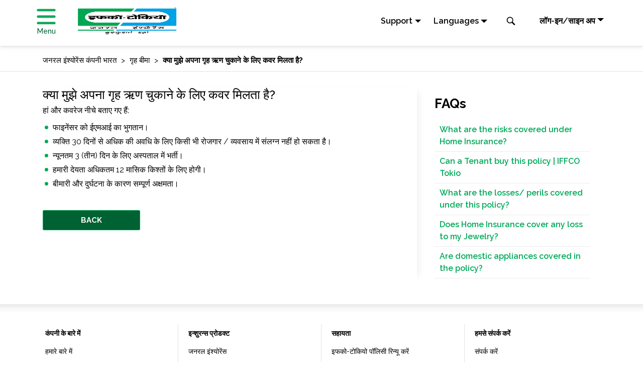

--- FILE ---
content_type: text/html; charset=UTF-8
request_url: https://www.iffcotokio.co.in/hindi/home-insurance/do-i-get-a-cover-to-pay-off-my-home-loan
body_size: 17923
content:
<!doctype html>
<html lang="en-US">
 <head> 
  <meta charset="UTF-8"> 
  <title>क्या मुझे अपना गृह ऋण चुकाने के लिए कवर मिलता है?</title> 
  <meta name="template" content="iffco-faq-template"> 
  <!-- /*
    Copyright 2017 Adobe Systems Incorporated

    Licensed under the Apache License, Version 2.0 (the "License");
    you may not use this file except in compliance with the License.
    You may obtain a copy of the License at

        http://www.apache.org/licenses/LICENSE-2.0
  
    Unless required by applicable law or agreed to in writing, software
    distributed under the License is distributed on an "AS IS" BASIS,
    WITHOUT WARRANTIES OR CONDITIONS OF ANY KIND, either express or implied.
    See the License for the specific language governing permissions and
    limitations under the License.
*/--> 
  <meta http-equiv="X-UA-Compatible" content="IE=edge"> 
  <meta content="width=device-width, initial-scale=1, shrink-to-fit=no" name="viewport"> 
  <!-- /*============Structured Data Markup Start=============*/--> 
  <script type="application/ld+json">
    	{
    "@type": "Organization",
    "url": "https://www.iffcotokio.co.in/",
    "name": "Iffco Tokio",
    "logo": " https://www.iffcotokio.co.in/sites/default/files/Untitled-3_0.png ",
    "sameAs": [
        "",
        "https://www.facebook.com/iffcotokio ",
        "https://www.youtube.com/channel/UCGjMuEXJXMVpSGK-9lWdfCQ?feature=mhee ",
        "https://twitter.com/iffco__tokio ",
        "https://plus.google.com/+IffcotokioCoInsurance ",
        "https://www.linkedin.com/company/iffco--tokio-general-insurance-co--ltd- "
    ],
    "contactPoint": [
        {
            "@type": "ContactPoint",
            "telephone": "+91-1800-103-5499",
            "contactType": "Customer Service",
            "ContactOption": "Customer Service"
        },
        {
            "@type": "ContactPoint",
            "telephone": "+91-124-428-5499",
            "contactType": "Customer Service",
            "ContactOption": "Info Center Number"
        }
    ]
}
    </script> 
  <script type="application/ld+json">
    	[
    {
        "@context": "http://schema.org/",
        "@type": "SiteNavigationElement",
        "name": "Motor Insurance",
        "url": "https://www.iffcotokio.co.in/motor-insurance"
    },
    {
        "@context": "http://schema.org/",
        "@type": "SiteNavigationElement",
        "name": "Health Insurance",
        "url": "https://www.iffcotokio.co.in/health-insurance"
    },
    {
        "@context": "http://schema.org/",
        "@type": "SiteNavigationElement",
        "name": "Travel Insurance",
        "url": "https://www.iffcotokio.co.in/travel-insurance"
    },
    {
        "@context": "http://schema.org/",
        "@type": "SiteNavigationElement",
        "name": "Home Insurance",
        "url": "https://www.iffcotokio.co.in/home-insurance"
    },
    {
        "@context": "http://schema.org/",
        "@type": "SiteNavigationElement",
        "name": "Other Insurance",
        "url": "https://www.iffcotokio.co.in/other-insurance"
    }
]
	</script> 
  <script type="application/ld+json">
    	{
    "@context": "https://schema.org/",
    "@type": "Product",
    "name": "क्या मुझे अपना गृह ऋण चुकाने के लिए कवर मिलता है?",
    "image": "",
    "description": "",
    "brand": "IFFCO Tokio General Insurance",
    "sku": "Two Wheeler Insurance",
    "aggregateRating": {
        "@type": "AggregateRating",
        "ratingValue": "4.9",
        "reviewCount": "9081"
    }
}
    </script> 
  <script type="application/ld+json">
    {
    "@context": "http://schema.org",
    "@type": "FinancialProduct",
    "name": "क्या मुझे अपना गृह ऋण चुकाने के लिए कवर मिलता है?",
    "url": "www.iffcotokio.co.in/hindi/home-insurance/do-i-get-a-cover-to-pay-off-my-home-loan",
    "mainEntityOfPage": {
        "@type": "WebPage",
        "@id": "www.iffcotokio.co.in/hindi/home-insurance"
    },
    "broker": {
        "@type": "Organization",
        "name": "IFFCO-Tokio",
        "url": "www.iffcotokio.co.in",
        "logo": "www.iffcotokio.co.in/content/dam/iffcotokio/iffco-images/iffco-tokio-logo-english.svg"
    },
    "description": "",
    "category": "General Insurance"
    }
    </script> 
  <!-- /*============Structured Data Markup End=============*/--> 
  <!-- /* Canonical Tags START */--> 
  <!-- /*	<link data-sly-test="" rel="canonical"
		href="" />*/--> 
  <!-- /*<sly
  data-sly-test.servername="www.iffcotokio.co.in" /> <sly
  data-sly-test.val="/hindi/home-insurance/do-i-get-a-cover-to-pay-off-my-home-loan" />
<link rel="canonical" href="https://https://www.iffcotokio.co.in/hindi/home-insurance/do-i-get-a-cover-to-pay-off-my-home-loan" />*/--> 
  <link rel="canonical" href="https://www.iffcotokio.co.in/hindi/home-insurance/do-i-get-a-cover-to-pay-off-my-home-loan"> 
  <!-- /* Canonical Tags END */--> 
  <!-- /*============Meta Robot Tags Start=============*/--> 
  <!-- /*============Meta Robot Tags End=============*/--> 
  <!-- /*============OG Tags Start=============*/--> 
  <meta property="og:title" content="क्या मुझे अपना गृह ऋण चुकाने के लिए कवर मिलता है?"> 
  <meta property="og:description"> 
  <meta property="og:url" content="/hindi/home-insurance/do-i-get-a-cover-to-pay-off-my-home-loan"> 
  <meta property="og:image" content="/content/dam/iffcotokio/iffco-images/IFFCO-Tokio%20Logo%20English.svg"> 
  <!-- /*============OG Tags End=============*/--> 
  <!-- /*============Meta Tags Start=============*/--> 
  <!-- /*<meta name="description" content="">*/--> 
  <!-- /*============Meta Tags End=============*/--> 
  <link rel="stylesheet" href="/etc.clientlibs/iffcotokio/clientlibs/clientlib-base.min.css" type="text/css"> 
  <link href="https://fonts.googleapis.com/css?family=Raleway:400,500,600,700|Roboto+Slab&amp;display=swap" rel="stylesheet"> 
  <link rel="shortcut icon" href="/content/dam/iffcotokio/iffco-images/iffco-tokio-logo-english.svg" type="image/vnd.microsoft.icon"> 
  <!-- /* Analytics Script Start*/--> 
  <script src="//assets.adobedtm.com/3bb43dad0ed8/6bb7e0d28bea/launch-a49dc3d74f75.min.js" async></script> 
  <!-- /* Analytics Script End*/--> 
  <!-- /* Google Analytics Script Start*/--> 
  <script>(function(w,d,s,l,i){w[l]=w[l]||[];w[l].push({'gtm.start':
new Date().getTime(),event:'gtm.js'});var f=d.getElementsByTagName(s)[0],
j=d.createElement(s),dl=l!='dataLayer'?'&l='+l:'';j.async=true;j.src=
'https://www.googletagmanager.com/gtm.js?id='+i+dl;f.parentNode.insertBefore(j,f);
})(window,document,'script','dataLayer','GTM-K7D9Q9Q');</script> 
  <!-- /* Google Analytics Script End*/--> 
  <link rel="stylesheet" href="/libs/wcm/foundation/components/page/responsive.min.css" type="text/css"> 
  <link rel="stylesheet" href="/etc.clientlibs/iffcotokio/clientlibs/clientlib-faqpage.min.css" type="text/css"> 
 </head> 
 <body class="faqpage page basicpage"> 
  <noscript>
   <iframe src="https://www.googletagmanager.com/ns?id=GTM-K7D9Q9Q" height="0" width="0" style="display:none;visibility:hidden"></iframe>
  </noscript> 
  <script>
                //var urlMode = "remote";
                //var urlMode = "remote";
                var urlMode = location.href.indexOf("urlmode=remote")>0 ? 'remote' : 'local';
        	</script> 
  <div class="root responsivegrid"> 
   <div class="aem-Grid aem-Grid--12 aem-Grid--default--12 "> 
    <div class="header aem-GridColumn aem-GridColumn--default--12"> 
     <header class="fixed-top page-header" id="header"> 
      <nav class="navbar navbar-expand-md navbar-light bg-lightn top-navbar"> 
       <div class="container-fluid justify-content-around align-items-center pt-3 py-md-0"> <a class="navbar-brand menu_btn mr-5" href="#"> 
         <!--<svg class="icon hamburger">
                <use href="/content/dam/iffcotokio/iffco-images/sprite-sheet.svg#hamburger"></use>
            </svg>--> <img class="lozad hamburger" src="/content/dam/iffcotokio/iffco-images/fluid-loader.svg" data-src="/content/dam/iffcotokio/iffco-images/green-hamburger.svg" alt="navigation"> <p>Menu</p> </a> <a class="logo d-flex align-items-center" href="/hindi"> <img width="118px" height="66px" alt="IFFCO-Tokio General Insurance Logo" class="lozad mt-0" src="/content/dam/iffcotokio/iffco-images/fluid-loader.svg" data-src="/content/dam/iffcotokio/iffco-images/iffco-tokio-logo-hindi-v2.png"></a> <a class="d-block d-md-none" data-toggle="dropdown" href="#" id="mlanguage" aria-label="language" role="button"> 
         <svg class="icon language"> <use xlink:href="/content/dam/iffcotokio/iffco-images/sprite-sheet.svg#language"></use> 
         </svg> 
         <svg class="icon caret-down"> <use xlink:href="/content/dam/iffcotokio/iffco-images/sprite-sheet.svg#caret-down"></use> 
         </svg> </a> 
        <div aria-labelledby="mlanguage" class="dropdown-menu language-list"> <a class="dropdown-item " href="/"> 
          <svg class="icon tick"> <use xlink:href="/content/dam/iffcotokio/iffco-images/sprite-sheet.svg#tick"> 
           </use> 
          </svg> English </a> <a class="dropdown-item " href="/hindi"> 
          <svg class="icon tick"> <use xlink:href="/content/dam/iffcotokio/iffco-images/sprite-sheet.svg#tick"> 
           </use> 
          </svg> Hindi </a> <a class="dropdown-item " href="/marathi"> 
          <svg class="icon tick"> <use xlink:href="/content/dam/iffcotokio/iffco-images/sprite-sheet.svg#tick"> 
           </use> 
          </svg> Marathi </a> <a class="dropdown-item " href="/gujarati"> 
          <svg class="icon tick"> <use xlink:href="/content/dam/iffcotokio/iffco-images/sprite-sheet.svg#tick"> 
           </use> 
          </svg> Gujarati </a> <a class="dropdown-item " href="/punjabi"> 
          <svg class="icon tick"> <use xlink:href="/content/dam/iffcotokio/iffco-images/sprite-sheet.svg#tick"> 
           </use> 
          </svg> Punjabi </a> <a class="dropdown-item " href="/malayalam"> 
          <svg class="icon tick"> <use xlink:href="/content/dam/iffcotokio/iffco-images/sprite-sheet.svg#tick"> 
           </use> 
          </svg> Malayalam </a> <a class="dropdown-item " href="/tamil"> 
          <svg class="icon tick"> <use xlink:href="/content/dam/iffcotokio/iffco-images/sprite-sheet.svg#tick"> 
           </use> 
          </svg> Tamil </a> <a class="dropdown-item " href="/bengali"> 
          <svg class="icon tick"> <use xlink:href="/content/dam/iffcotokio/iffco-images/sprite-sheet.svg#tick"> 
           </use> 
          </svg> Bengali </a> <a class="dropdown-item " href="/kannada"> 
          <svg class="icon tick"> <use xlink:href="/content/dam/iffcotokio/iffco-images/sprite-sheet.svg#tick"> 
           </use> 
          </svg> Kannada </a> <a class="dropdown-item " href="/assamese"> 
          <svg class="icon tick"> <use xlink:href="/content/dam/iffcotokio/iffco-images/sprite-sheet.svg#tick"> 
           </use> 
          </svg> Assamese </a> <a class="dropdown-item " href="/telugu"> 
          <svg class="icon tick"> <use xlink:href="/content/dam/iffcotokio/iffco-images/sprite-sheet.svg#tick"> 
           </use> 
          </svg> Telugu </a> <a class="dropdown-item " href="/oriya"> 
          <svg class="icon tick"> <use xlink:href="/content/dam/iffcotokio/iffco-images/sprite-sheet.svg#tick"> 
           </use> 
          </svg> Oriya </a> 
        </div> 
        <div class="navbar-collapse position-relative mt-3 mt-md-0 mr-0 mr-md-5" id="navbarCollapse"> 
         <ul class="navbar-nav"> 
          <!-- <li class="nav-item phone">
                        <a class="nav-link" href="#"><svg class="icon call">
                                <use xlink:href="/content/dam/iffcotokio/iffco-images/sprite-sheet.svg#call"></use>
                            </svg> १८००-१०३-५४९९<span class="time"> (8.00 AM to 10.00 PM)</span></a>
                    </li> --> 
          <!-- suppoert --> 
          <li class=" support nav-item pr-4"> <a class="nav-link dropdown-toggle" data-toggle="dropdown" href="#" id="support" role="button">Support</a> 
           <div aria-labelledby="support" class="support-dropdown-menu dropdown-menu support-item-list"> <a class="nav-link" href="/contact-us/customer-services/service-page/service-requests"> 
             <svg class="icon call"> <use xlink:href="/content/dam/iffcotokio/iffco-images/sprite-sheet.svg#policy-copy"> 
              </use> 
             </svg>पॉलिसी कॉपी</a> <a class="nav-link" href="/contact-us/customer-services/service-page/service-requests"> 
             <svg class="icon call"> <use xlink:href="/content/dam/iffcotokio/iffco-images/sprite-sheet.svg#service-req"> 
              </use> 
             </svg>सेवा अनुरोध</a> <a class="nav-link" href="/contact-us"> 
             <svg class="icon call"> <use xlink:href="/content/dam/iffcotokio/iffco-images/sprite-sheet.svg#locators"> 
              </use> 
             </svg>लोकेटर</a> <a class="nav-link" href="/claims"> 
             <svg class="icon call"> <use xlink:href="/content/dam/iffcotokio/iffco-images/sprite-sheet.svg#pdf"> 
              </use> 
             </svg>दावा</a> <a class="nav-link" href="/claims/register-a-claim"> 
             <svg class="icon call"> <use xlink:href="/content/dam/iffcotokio/iffco-images/sprite-sheet.svg#pdf"> 
              </use> 
             </svg>दावा पंजीकरण करें</a> <a class="nav-link" href="/claims/claim-status"> 
             <svg class="icon call"> <use xlink:href="/content/dam/iffcotokio/iffco-images/sprite-sheet.svg#pdf"> 
              </use> 
             </svg>दावा स्थिति</a> <a class="nav-link" href="tel:1800-103-5499"> 
             <svg class="icon call"> <use xlink:href="/content/dam/iffcotokio/iffco-images/sprite-sheet.svg#call"> 
              </use> 
             </svg> Toll free: १८००-१०३-५४९९</a> <a class="nav-link" href="mailto:support@iffcotokio.co.in"> 
             <svg class="icon call"> <use xlink:href="/content/dam/iffcotokio/iffco-images/sprite-sheet.svg#mail"> 
              </use> 
             </svg>Email: support@iffcotokio.co.in</a> <a class="nav-link" href="https://api.whatsapp.com/send?l=en&amp;text=Hi&amp;phone=917993407777"> <img style="width:19px;" class="lozad" src="/content/dam/iffcotokio/iffco-images/whatsapp.svg" data-src="/content/dam/iffcotokio/iffco-images/whatsapp.svg" alt="whatsapp" data-loaded="true"> Say Hi to IRA: 7993407777</a> 
            <!-- /* <a class="nav-link" href="#"><svg class="icon call">
                                    <use xlink:href="/content/dam/iffcotokio/iffco-images/sprite-sheet.svg#call"></use>
                                </svg>Toll free: १८००-१०३-५४९९<span class="time"> (8.00 AM to 10.00 PM)</span></a>

                            <a class="nav-link" href="tel:7993407777">
                                <img style="width:19px;" class="lozad"
                                    src="/content/dam/iffcotokio/iffco-images/whatsapp.svg"
                                    data-src="/content/dam/iffcotokio/iffco-images/whatsapp.svg" alt="whatsapp icon"
                                    data-loaded="true">
                                <span>Say Hi to IRA: 7993407777</a> */--> 
           </div> </li> 
          <!-- end support --> 
          <li class="nav-item dropdown pr-5 mr-5"> <a class="nav-link dropdown-toggle" data-toggle="dropdown" href="#" id="language" role="button">Languages</a> 
           <div aria-labelledby="language" class="dropdown-menu language-list"> <a class="dropdown-item page-language" href="/"> 
             <svg class="icon tick"> <use xlink:href="/content/dam/iffcotokio/iffco-images/sprite-sheet.svg#tick"> 
              </use> 
             </svg> English </a> <a class="dropdown-item page-language" href="/hindi"> 
             <svg class="icon tick"> <use xlink:href="/content/dam/iffcotokio/iffco-images/sprite-sheet.svg#tick"> 
              </use> 
             </svg> Hindi </a> <a class="dropdown-item page-language" href="/marathi"> 
             <svg class="icon tick"> <use xlink:href="/content/dam/iffcotokio/iffco-images/sprite-sheet.svg#tick"> 
              </use> 
             </svg> Marathi </a> <a class="dropdown-item page-language" href="/gujarati"> 
             <svg class="icon tick"> <use xlink:href="/content/dam/iffcotokio/iffco-images/sprite-sheet.svg#tick"> 
              </use> 
             </svg> Gujarati </a> <a class="dropdown-item page-language" href="/punjabi"> 
             <svg class="icon tick"> <use xlink:href="/content/dam/iffcotokio/iffco-images/sprite-sheet.svg#tick"> 
              </use> 
             </svg> Punjabi </a> <a class="dropdown-item page-language" href="/malayalam"> 
             <svg class="icon tick"> <use xlink:href="/content/dam/iffcotokio/iffco-images/sprite-sheet.svg#tick"> 
              </use> 
             </svg> Malayalam </a> <a class="dropdown-item page-language" href="/tamil"> 
             <svg class="icon tick"> <use xlink:href="/content/dam/iffcotokio/iffco-images/sprite-sheet.svg#tick"> 
              </use> 
             </svg> Tamil </a> <a class="dropdown-item page-language" href="/bengali"> 
             <svg class="icon tick"> <use xlink:href="/content/dam/iffcotokio/iffco-images/sprite-sheet.svg#tick"> 
              </use> 
             </svg> Bengali </a> <a class="dropdown-item page-language" href="/kannada"> 
             <svg class="icon tick"> <use xlink:href="/content/dam/iffcotokio/iffco-images/sprite-sheet.svg#tick"> 
              </use> 
             </svg> Kannada </a> <a class="dropdown-item page-language" href="/assamese"> 
             <svg class="icon tick"> <use xlink:href="/content/dam/iffcotokio/iffco-images/sprite-sheet.svg#tick"> 
              </use> 
             </svg> Assamese </a> <a class="dropdown-item page-language" href="/telugu"> 
             <svg class="icon tick"> <use xlink:href="/content/dam/iffcotokio/iffco-images/sprite-sheet.svg#tick"> 
              </use> 
             </svg> Telugu </a> <a class="dropdown-item page-language" href="/oriya"> 
             <svg class="icon tick"> <use xlink:href="/content/dam/iffcotokio/iffco-images/sprite-sheet.svg#tick"> 
              </use> 
             </svg> Oriya </a> 
           </div> </li> 
          <li class="nav-item position-relative"> 
           <div class="dropdown mlogin"> <a class="d-block d-md-none " aria-label="logindropdown" role="button" id="logindropdown" aria-haspopup="true" aria-expanded="false" data-toggle="dropdown">
             <svg class="icon profile"> <use xlink:href="/content/dam/iffcotokio/iffco-images/sprite-sheet.svg#profile"> 
              </use> 
             </svg></a> 
            <div class="dropdown-menu mlogin-dropdown" aria-labelledby="mlogindropdown"> <a class="dropdown-item login-option" href="/portal/login?zQ=ZFhObGNsUjVjR1U5VlZORlVnPT0=">Customer Login</a> <a class="dropdown-item login-option" href="/portal/login?zQ=ZFhObGNsUjVjR1U5UVVkRlRsUT0=">Agent Login</a> <a class="dropdown-item login-option" href="/portal/login?zQ=ZFhObGNsUjVjR1U5UTA5U1VFOVNRVlJG">Corporate Login</a> <a class="dropdown-item login-option" href="/portal/login?zQ=ZFhObGNsUjVjR1U5UkVWQlRFVlM=">Dealer Login</a> <a class="dropdown-item login-option" href="/portal/login?zQ=ZFhObGNsUjVjR1U5UmtGRFNVeEpWRms9">Facility/Workshop Login</a> <a class="dropdown-item login-option" href="/portal/login?zQ=ZFhObGNsUjVjR1U5VTBGTlUxVk9Sdz09">Samsung Login</a> 
            </div> 
           </div> </li> 
         </ul> 
         <form autocomplete="off" class="searchbar" method="post" action="/content/iffcotokio/search.json"> 
          <input type="hidden" name="resultsOffset" value="0"> 
          <input aria-label="Search" name="searchTerm" class="search_input" placeholder="Enter your Keyword for Search" type="search"> 
          <ul class="dropdown-page-links"> 
          </ul> <button type="button"> 
           <!--<svg class="icon search_icon">
            <use xlink:href="/content/dam/iffcotokio/iffco-images/sprite-sheet.svg#search"></use>
        </svg>--> <img class="lozad icon search_icon" src="/content/dam/iffcotokio/iffco-images/fluid-loader.svg" data-src="/content/dam/iffcotokio/iffco-images/search.svg" alt="search"> </button> 
         </form> 
        </div> 
        <!-- /* login dropdown  */--> 
        <div class="btn dropdown login"> <a href="#" class=" dropdown-toggle" aria-label="logindropdown" role="button" id="logindropdown" aria-haspopup="true" aria-expanded="false" data-toggle="dropdown"> लॉग-इन/साइन अप</a> 
         <div class="dropdown-menu login-dropdown" aria-labelledby="logindropdown"> <a class="dropdown-item login-option" href="/portal/login?zQ=ZFhObGNsUjVjR1U5VlZORlVnPT0=">Customer Login</a> <a class="dropdown-item login-option" href="/portal/login?zQ=ZFhObGNsUjVjR1U5UVVkRlRsUT0=">Agent Login</a> <a class="dropdown-item login-option" href="/portal/login?zQ=ZFhObGNsUjVjR1U5UTA5U1VFOVNRVlJG">Corporate Login</a> <a class="dropdown-item login-option" href="/portal/login?zQ=ZFhObGNsUjVjR1U5UkVWQlRFVlM=">Dealer Login</a> <a class="dropdown-item login-option" href="/portal/login?zQ=ZFhObGNsUjVjR1U5UmtGRFNVeEpWRms9">Facility/Workshop Login</a> <a class="dropdown-item login-option" href="/portal/login?zQ=ZFhObGNsUjVjR1U5VTBGTlUxVk9Sdz09">Samsung Login</a> 
         </div> 
        </div> <a href="#" id="get_quote" class="btn btn-primary d-none ml-3"> </a> 
       </div> 
      </nav> 
     </header> 
     <div class="left-navigation"> 
      <div class="navbar"> <span class="navbar-brand logo"> <a href="/hindi"> <img alt="Iffco Tokio Logo English" width="118px" height="66px" class="lozad" src="/content/dam/iffcotokio/iffco-images/fluid-loader.svg" data-src="/content/dam/iffcotokio/iffco-images/iffco-tokio-logo-hindi-v2.png"> </a> <span class="close_btn">
         <svg class="icon"> <use xlink:href="/content/dam/iffcotokio/iffco-images/sprite-sheet.svg#close"></use> 
         </svg></span> </span> 
       <div class="clearfix"></div> 
       <ul class="nav navbar-nav"> 
        <li class="nav-item dropdown"> <a class="nav-link dropdown-toggle wrap color-highlit" href="/hindi/motor-insurance" role="button" aria-haspopup="true" aria-expanded="true"> 
          <svg class="icon car"> <use xlink:href="/content/dam/iffcotokio/iffco-images/sprite-sheet.svg#car"> 
           </use> 
          </svg> मोटर इंश्योरेंस 
          <!-- मोटर बीमा--> </a> 
         <div class="down-arrow"> 
          <!-- <img class="drop-down-img"
                                            src="/content/dam/iffcotokio/iffco-images/down-arrow.svg"
                                            alt="drop-down-arrow" /> --> 
         </div> 
         <div class="dropdown-menu"> 
          <!-- data-sly-test.abc="कार बीमा" --> <a class="dropdown-item wrap" href="/hindi/motor-insurance/car-insurance"> 
           <!-- कार बीमा --> कार इंश्योरेंस </a> 
          <!-- data-sly-test.abc="दोपहिया बीमा" --> <a class="dropdown-item wrap" href="/hindi/motor-insurance/two-wheeler-insurance"> 
           <!-- दोपहिया बीमा --> बाइक इंश्योरेंस </a> 
          <!-- data-sly-test.abc="वाणिज्यिक वाहन बीमा" --> <a class="dropdown-item wrap" href="/hindi/motor-insurance/commercial-vehicle-insurance"> 
           <!-- वाणिज्यिक वाहन बीमा --> कमर्शियल व्हीकल इंश्योरेंस </a> 
          <!-- data-sly-test.abc="Taxi/Cab Insurance" --> 
          <!-- data-sly-test.abc="Third Party Insurance" --> <a class="dropdown-item wrap" href="/hindi/motor-insurance/third-party-insurance"> 
           <!-- Third Party Insurance --> थर्ड-पार्टी इंश्योरेंस </a> 
          <!-- data-sly-test.abc="Tractor Insurance" --> <a class="dropdown-item wrap" href="/hindi/micro-rural-insurance/tractor-insurance"> 
           <!-- Tractor Insurance --> ट्रैक्टर इंश्योरेंस </a> 
         </div> </li> 
        <li class="nav-item dropdown"> <a class="nav-link dropdown-toggle wrap color-highlit" href="/hindi/health-insurance" role="button" aria-haspopup="true" aria-expanded="true"> 
          <svg class="icon health"> <use xlink:href="/content/dam/iffcotokio/iffco-images/sprite-sheet.svg#health"> 
           </use> 
          </svg> हेल्थ इंश्योरेंस 
          <!-- स्वास्थ्य बीमा--> </a> 
         <div class="down-arrow"> 
          <!-- <img class="drop-down-img"
                                            src="/content/dam/iffcotokio/iffco-images/down-arrow.svg"
                                            alt="drop-down-arrow" /> --> 
         </div> 
         <div class="dropdown-menu"> 
          <!-- data-sly-test.abc="Family Health Insurance" --> <a class="dropdown-item wrap" href="/hindi/health-insurance/family-health-insurance"> 
           <!-- Family Health Insurance --> फैमिली हेल्थ इंश्योरेंस </a> 
          <!-- data-sly-test.abc="Individual Health Insurance" --> <a class="dropdown-item wrap" href="/hindi/health-insurance/individual-health-insurance"> 
           <!-- Individual Health Insurance --> इंडिविजुअल हेल्थ इंश्योरेंस </a> 
          <!-- data-sly-test.abc="Essential Health Protector" --> <a class="dropdown-item wrap" href="/hindi/health-insurance/essential-health-insurance"> 
           <!-- Essential Health Protector --> एसेंशियल हेल्थ इंश्योरेंस </a> 
          <!-- data-sly-test.abc="1 Crore Health insurance" --> 
          <!-- data-sly-test.abc="Top-Up Policy" --> 
          <!-- data-sly-test.abc="Personal Accident (PA)" --> <a class="dropdown-item wrap" href="/hindi/health-insurance/individual-personal-accident-policy"> 
           <!-- Personal Accident (PA) --> पर्सनल एक्सीडेंट(PA) </a> 
          <!-- data-sly-test.abc="Personal Accident Grand" --> <a class="dropdown-item wrap" href="/hindi/health-insurance/individual-personal-accident-grand"> 
           <!-- Personal Accident Grand --> पर्सनल एक्सीडेंट ग्रैंड </a> 
          <!-- data-sly-test.abc="Accidental Hospitalization" --> <a class="dropdown-item wrap" href="/hindi/health-insurance/accidental-hospitalization"> 
           <!-- Accidental Hospitalization --> एक्सीडेंटल हॉस्पिटलाइज़ेशन </a> 
          <!-- data-sly-test.abc="Critical Illness Policy" --> 
         </div> </li> 
        <li class="nav-item dropdown"> <a class="nav-link dropdown-toggle wrap color-highlit" href="/hindi/business-products" role="button" aria-haspopup="true" aria-expanded="true"> 
          <svg class="icon personal-ins"> <use xlink:href="/content/dam/iffcotokio/iffco-images/sprite-sheet.svg#personal-ins"> 
           </use> 
          </svg> बिज़नेस इंश्योरेंस 
          <!-- व्यवसाय बीमा--> </a> 
         <div class="down-arrow"> 
          <!-- <img class="drop-down-img"
                                            src="/content/dam/iffcotokio/iffco-images/down-arrow.svg"
                                            alt="drop-down-arrow" /> --> 
         </div> 
         <div class="dropdown-menu"> 
          <!-- data-sly-test.abc="कामगार की क्षतिपूर्ति" --> <a class="dropdown-item wrap" href="/hindi/business-products/workmens-compensation"> 
           <!-- कामगार की क्षतिपूर्ति --> वर्कमेन कंपनसेशन </a> 
          <!-- data-sly-test.abc="Marine Cargo insurance" --> <a class="dropdown-item wrap" href="/hindi/business-products/marine-insurance/marine-cargo-insurance"> 
           <!-- Marine Cargo insurance --> मरीन इंश्योरेंस </a> 
          <!-- data-sly-test.abc=" Individual D &amp; O Insurance" --> <a class="dropdown-item wrap" href="/hindi/business-products/liability-insurance/directors-officers-liability-insurance"> 
           <!--  Individual D &amp; O Insurance --> इंडिविजुअल डी एंड ओ इंश्योरेंस </a> 
          <!-- data-sly-test.abc="Shop &amp; Trade Insurance" --> <a class="dropdown-item wrap" href="/hindi/trade-insurance"> 
           <!-- Shop &amp; Trade Insurance --> ट्रेड इंश्योरेंस </a> 
         </div> </li> 
        <li class="nav-item dropdown"> <a class="nav-link dropdown-toggle wrap color-highlit" href="/hindi/other-insurance" role="button" aria-haspopup="true" aria-expanded="true"> 
          <svg class="icon home"> <use xlink:href="/content/dam/iffcotokio/iffco-images/sprite-sheet.svg#home"> 
           </use> 
          </svg> अन्य सभी इंश्योरेंस 
          <!-- अन्य बीमा--> </a> 
         <div class="down-arrow"> 
          <!-- <img class="drop-down-img"
                                            src="/content/dam/iffcotokio/iffco-images/down-arrow.svg"
                                            alt="drop-down-arrow" /> --> 
         </div> 
         <div class="dropdown-menu"> 
          <!-- data-sly-test.abc="यात्रा बीमा" --> <a class="dropdown-item wrap" href="/hindi/travel-insurance"> 
           <!-- यात्रा बीमा --> ट्रेवल इंश्योरेंस </a> 
          <!-- data-sly-test.abc="Home Insurance " --> <a class="dropdown-item wrap" href="/hindi/home-insurance"> 
           <!-- Home Insurance  --> होम इंश्योरेंस </a> 
          <!-- data-sly-test.abc="माइक्रो और ग्रामीण बीमा" --> <a class="dropdown-item wrap" href="/hindi/micro-rural-insurance"> 
           <!-- माइक्रो और ग्रामीण बीमा --> माइक्रो और ग्रामीण इंश्योरेंस </a> 
         </div> </li> 
        <li> <a href="/hindi/renew-policy"> 
          <svg class="icon renewal"> <use xlink:href="/content/dam/iffcotokio/iffco-images/sprite-sheet.svg#renewal"> 
           </use> 
          </svg> रिन्यूअल 
          <!-- नवीकरण --> </a> </li> 
        <li> <a href="/hindi/claims"> 
          <svg class="icon claim"> <use xlink:href="/content/dam/iffcotokio/iffco-images/sprite-sheet.svg#claim"> 
           </use> 
          </svg> क्लेम 
          <!-- दावा --> </a> </li> 
        <li> <a href="/hindi/contact-us/customer-services"> 
          <svg class="icon support"> <use xlink:href="/content/dam/iffcotokio/iffco-images/sprite-sheet.svg#support"> 
           </use> 
          </svg> ग्राहक सेवाएं 
          <!-- सहायता --> </a> </li> 
       </ul> 
       <div class="app-links text-center"> 
        <h5 class="text-uppercase"> हमारी एप्प डाउनलोड करें: 
         <!----> </h5> 
        <ul class="list-inline app-store-list mt-3 mb-0 text-center"> 
         <li class="list-inline-item"><a target="_blank" href="https://apps.apple.com/in/app/iffco-tokio-customer/id1346469176?ls=1"> <img src="/content/dam/iffcotokio/iffco-images/fluid-loader.svg" class="lozad" data-src="/content/dam/iffcotokio/iffco-images/app-store_logo.svg" alt="apple_store" data-analytics-ios="hamburger"></a> </li> 
         <li class="list-inline-item"><a target="_blank" href="https://play.google.com/store/apps/details?id=com.iffcotokio.CustomerApp"> <img src="/content/dam/iffcotokio/iffco-images/fluid-loader.svg" class="lozad" data-src="/content/dam/iffcotokio/iffco-images/g-play_logo.svg" alt="google_store" data-analytics-android="hamburger"></a> </li> 
        </ul> 
       </div> 
      </div> 
     </div> 
    </div> 
   </div>
  </div> 
  <div class="columngrid aem-GridColumn aem-GridColumn--default--12">
   <div class="main-container"> 
    <!-- ======= breadcrumb  ==========--> 
    <!-- ======= breadcrumb  ==========--> 
    <div> 
     <div class="border-bottom d-none d-md-block"> 
      <div class="container-fluid"> 
       <ul class="breadcrumb pt-4 pb-3" itemscope itemtype="http://schema.org/BreadcrumbList"> 
        <li itemprop="itemListElement" itemscope itemtype="http://schema.org/ListItem"> <a itemprop="item" href="/hindi"> <span itemprop="name">जनरल इंश्योरेंस कंपनी भारत</span> </a> 
         <meta itemprop="position" content="1"> </li> 
        <li itemprop="itemListElement" itemscope itemtype="http://schema.org/ListItem"> <a itemprop="item" href="/hindi/home-insurance"> <span itemprop="name">गृह बीमा</span> </a> 
         <meta itemprop="position" content="2"> </li> 
        <li itemprop="itemListElement" itemscope itemtype="http://schema.org/ListItem" class="active"> <a itemprop="item" href="/hindi/home-insurance/do-i-get-a-cover-to-pay-off-my-home-loan"> <span itemprop="name">क्या मुझे अपना गृह ऋण चुकाने के लिए कवर मिलता है?</span> </a> 
         <meta itemprop="position" content="3"> </li> 
       </ul> 
      </div> 
     </div> 
    </div> 
    <!-- ======= breadcrumb  ==========--> 
    <!-- ======= breadcrumb  ==========--> 
    <div class="container-fluid mt-4 mb-0 my-md-5 "> 
     <div class="row"> 
      <!-- ========== Left container for BOD ========== --> 
      <div class="col-12 col-md-8 right-shadow"> 
       <div class="aem-Grid aem-Grid--12 aem-Grid--default--12 "> 
        <div class="title aem-GridColumn aem-GridColumn--default--12"> 
         <div class="cmp-title"> 
          <h1 class="cmp-title__text">क्या मुझे अपना गृह ऋण चुकाने के लिए कवर मिलता है?</h1> 
         </div> 
        </div> 
        <div class="page-description aem-GridColumn aem-GridColumn--default--12">
         <div> 
          <p>हां और कवरेज नीचे बताए गए हैं:</p> 
          <ul> 
           <li>फाइनेंसर को ईएमआई का भुगतान।<br> </li> 
           <li>व्यक्ति 30 दिनों से अधिक की अवधि के लिए किसी भी रोजगार / व्यवसाय में संलग्न नहीं हो सकता है।</li> 
           <li>न्यूनतम 3 (तीन) दिन के लिए अस्पताल में भर्ती।</li> 
           <li>हमारी देयता अधिकतम 12 मासिक किश्तों के लिए होगी।</li> 
           <li>बीमारी और दुर्घटना के कारण सम्पूर्ण अक्षमता।</li> 
          </ul> 
         </div>
        </div> 
        <div class="responsivegrid aem-GridColumn aem-GridColumn--default--12"> 
         <div class="aem-Grid aem-Grid--12 aem-Grid--default--12 "> 
         </div> 
        </div> 
        <div class="backbutton aem-GridColumn aem-GridColumn--default--12">
         <a class="btn btn-primary btn-large mt-5" style="color: #fff;cursor: pointer; display:none" onclick="goBack()">BACK</a>
        </div> 
       </div> 
      </div> 
      <!-- ========== Left container for BOD ========== --> 
      <!-- ========== Right container for BOD ========== --> 
      <div class="col-12 col-md-4"> 
       <div class="aem-Grid aem-Grid--12 aem-Grid--default--12 "> 
        <div class="randomfaq aem-GridColumn aem-GridColumn--default--12">
         <script>
    var currentPageUrl = "\/content\/iffcotokio\/hindi\/home\u002Dinsurance\/do\u002Di\u002Dget\u002Da\u002Dcover\u002Dto\u002Dpay\u002Doff\u002Dmy\u002Dhome\u002Dloan";
</script> 
         <div class="aside-wrapper mx-n4 mx-md-0"> 
          <h2 class="title">FAQs</h2> 
          <ul class="list-type3"> 
           <li class=""> <a href="/home-insurance/what-are-the-risks-covered-under-home-insurance"> What are the risks covered under Home Insurance? </a> </li> 
           <li class=""> <a href="/home-insurance/can-a-tenant-buy-this-policy"> Can a Tenant buy this policy | IFFCO Tokio </a> </li> 
           <li class=""> <a href="/home-insurance/what-are-the-losses-perils-covered-under-this-policy"> What are the losses/ perils covered under this policy? </a> </li> 
           <li class=""> <a href="/home-insurance/does-home-insurance-cover-any-loss-to-my-jewellry"> Does Home Insurance cover any loss to my Jewelry? </a> </li> 
           <li class=""> <a href="/home-insurance/are-domestic-appliances-covered-in-the-policy"> Are domestic appliances covered in the policy? </a> </li> 
          </ul> 
         </div>
        </div> 
       </div> 
      </div> 
      <!-- ========== Right container for BOD ========== --> 
     </div> 
    </div> 
   </div>
  </div> 
  <div class="responsivegrid aem-GridColumn aem-GridColumn--default--12"> 
   <div class="aem-Grid aem-Grid--12 aem-Grid--default--12 "> 
   </div> 
  </div> 
  <div class="footer aem-GridColumn aem-GridColumn--default--12">
   <!-- 6 in ROW  --> 
   <!-- <sly data-sly-resource="popularsearches">
</sly> --> 
   <!-- Bima Bharosa Floating Button starts here  --> 
   <!-- Bima Bharosa Floating Button ends here  --> 
   <!-- Download App Banner starts here --> 
   <!-- <sly data-sly-test=true>
  <div data-sly-test="true" class="downloadApp-Banner-div">
    <picture>
      <source class="lozad" media="(max-width: 567px)"
        data-srcset="/content/dam/iffcotokio/iffco-images/download-app-now-banner-mob.jpg"
        data-alt="download-app-banner" />
      <source class="lozad" media="(min-width: 768px)"
        data-srcset="/content/dam/iffcotokio/iffco-images/download-app-now-banner.png" data-alt="download-app-banner" />
      <img src="/content/dam/iffcotokio/iffco-images/fluid-loader.svg" alt="" style="width: 100%; height: 335px" />
    </picture>
  </div>
</sly> --> 
   <!-- Download App Banner ends here --> 
   <footer id="footer" class="pt-0 pt-md-5"> 
    <!-- Footer Links --> 
    <div class="container-fluid mt-3"> 
     <!-- Grid row --> 
     <div class="row"> 
      <!--COMPANY Grid column --> 
      <div class="col-md-3 border-right border-xs-0"> 
       <h5 class="text-uppercase px-5 px-md-2 pt-md-3" data-toggle="collapse" data-target="#list1" aria-expanded="false" aria-controls="list1"> कंपनी के बारे में
        <svg class="icon caret-right d-block d-md-none"> <use xlink:href="/content/dam/iffcotokio/iffco-images/sprite-sheet.svg#caret-right"></use> 
        </svg> </h5> 
       <ul class="footer-list px-5 px-md-2 list-unstyled collapse dont-collapse-sm" id="list1"> 
        <li> <a href="/hindi/about-us"> हमारे बारे में 
          <!-- हमारे बारे में --> </a> </li> 
        <li> <a href="/hindi/about-us/our-company/promoters"> हमारे प्रमोटर्स - इफको एवं टोकियो मरीन ग्रुप 
          <!-- हमारे प्रमोटर्स - इफको एवं टोकियो मरीन ग्रुप --> </a> </li> 
        <li> <a href="/hindi/about-us/careers"> कैरियर्स 
          <!-- कैरियर्स --> </a> </li> 
        <li> <a href="/hindi/about-us/our-company/awards-recognition"> अवॉर्ड और सम्मान 
          <!-- पुरस्कार --> </a> </li> 
        <li> <a href="/hindi/about-us/csr"> सीएसआर 
          <!-- सीएसआर --> </a> </li> 
        <li> <a href="/hindi/agents"> एजेंट 
          <!-- Agents / Distribution Channels --> </a> </li> 
        <li> <a href="/hindi/about-us/media-center"> मीडिया केंद्र 
          <!-- मीडिया केंद्र --> </a> </li> 
       </ul> 
      </div> 
      <!-- Grid column --> 
      <hr class="clearfix w-100 d-md-none"> 
      <!--PRODUCTS and RESOURCES Grid column --> 
      <div class="col-md-3 border-right border-xs-0"> 
       <!-- PRODUCTS and RESOURCES  --> 
       <h5 class="text-uppercase px-5 px-md-2 pt-md-3" data-toggle="collapse" data-target="#list2" aria-expanded="false" aria-controls="list2"> इन्शुरन्स प्रोडक्ट
        <svg class="icon caret-right d-block d-md-none"> <use xlink:href="/content/dam/iffcotokio/iffco-images/sprite-sheet.svg#caret-right"></use> 
        </svg> </h5> 
       <ul class="footer-list px-5 px-md-2 list-unstyled collapse dont-collapse-sm" id="list2"> 
        <li> <a href="/hindi/general-insurance"> जनरल इंश्योरेंस 
          <!-- सामान्य बीमा --> </a> </li> 
        <li> <a class="dropdown" href="/hindi/motor-insurance"> मोटर इंश्योरेंस 
          <!-- मोटर बीमा --> </a> 
         <svg class="icon caret-right"> <use xlink:href="/content/dam/iffcotokio/iffco-images/sprite-sheet.svg#caret-right"> 
          </use> 
         </svg> 
         <ul class="px-md-4 pt-md-2 py-2 list-unstyled collapse dont-collapse-sm" style="display:none"> 
          <li> <a href="/hindi/motor-insurance/car-insurance"> कार इंश्योरेंस 
            <!-- कार बीमा --> </a> </li> 
          <li> <a href="/hindi/motor-insurance/two-wheeler-insurance"> बाइक इन्शुरन्स 
            <!-- दोपहिया बीमा --> </a> </li> 
          <li> <a href="/hindi/motor-insurance/commercial-vehicle-insurance"> कमर्शियल व्हीकल इन्शुरन्स 
            <!-- वाणिज्यिक वाहन बीमा --> </a> </li> 
         </ul> </li> 
        <li> <a class="dropdown" href="/hindi/health-insurance"> हेल्थ इंश्योरेंस 
          <!-- स्वास्थ्य बीमा --> </a> 
         <svg class="icon caret-right"> <use xlink:href="/content/dam/iffcotokio/iffco-images/sprite-sheet.svg#caret-right"> 
          </use> 
         </svg> 
         <ul class="px-md-4 pt-md-2 py-2 list-unstyled collapse dont-collapse-sm" style="display:none"> 
          <li> <a href="/hindi/health-insurance/family-health-insurance"> फैमिली हेल्थ इन्शुरन्स 
            <!-- Family Floater Health Insurance --> </a> </li> 
          <li> <a href="/hindi/health-insurance/individual-health-insurance"> इंडिविजुअल हेल्थ इंश्योरेंस 
            <!-- Individual Health Insurance --> </a> </li> 
          <li> <a href="/hindi/health-insurance/health-protector-plus-policy"> टॉप-अप हेल्‍थ इंश्योरेंस 
            <!-- Super Top-Up Health Insurance --> </a> </li> 
          <li> <a href="/hindi/health-insurance/individual-personal-accident-policy"> पर्सनल एक्सीडेंट इंश्योरेंस 
            <!-- Personal Accident Policy --> </a> </li> 
         </ul> </li> 
        <li> <a class="dropdown" href="/hindi/travel-insurance"> ट्रैवल इंश्योरेंस 
          <!-- यात्रा बीमा --> </a> 
         <svg class="icon caret-right"> <use xlink:href="/content/dam/iffcotokio/iffco-images/sprite-sheet.svg#caret-right"> 
          </use> 
         </svg> 
         <ul class="px-md-4 pt-md-2 py-2 list-unstyled collapse dont-collapse-sm" style="display:none"> 
          <li> <a href="/hindi/travel-insurance/international-travel-insurance"> इंटरनेशनल ट्रैवल इंश्योरेंस 
            <!-- यात्रा बीमा पॉलिसी --> </a> </li> 
         </ul> </li> 
        <li> <a class="dropdown" href="/hindi/home-insurance"> होम इंश्योरेंस 
          <!-- गृह बीमा --> </a> 
         <svg class="icon caret-right"> <use xlink:href="/content/dam/iffcotokio/iffco-images/sprite-sheet.svg#caret-right"> 
          </use> 
         </svg> 
         <ul class="px-md-4 pt-md-2 py-2 list-unstyled collapse dont-collapse-sm" style="display:none"> 
          <li> <a href="/hindi/home-insurance/home-suvidha-policy"> 
            <!-- होम सुविधा पॉलिसी --> </a> </li> 
         </ul> </li> 
        <li> <a href="/hindi/business-products/marine-insurance/marine-cargo-insurance"> समुद्री माल बीमा 
          <!-- Marine Cargo insurance --> </a> </li> 
        <li> <a href="/hindi/business-products/liability-insurance/directors-officers-liability-insurance"> व्यक्तिगत डी एंड ओ बीमा 
          <!--  Individual D &amp; O Insurance --> </a> </li> 
        <li> <a class="dropdown" href="/hindi/other-insurance"> अन्य इंश्योरेंस 
          <!-- अन्य बीमा --> </a> 
         <svg class="icon caret-right"> <use xlink:href="/content/dam/iffcotokio/iffco-images/sprite-sheet.svg#caret-right"> 
          </use> 
         </svg> 
         <ul class="px-md-4 pt-md-2 py-2 list-unstyled collapse dont-collapse-sm" style="display:none"> 
          <li> <a href="/hindi/business-products/workmens-compensation"> वर्कमेन कंपनसेशन इंश्योरंस 
            <!-- कामगार की क्षतिपूर्ति --> </a> </li> 
          <li> <a href="/hindi/trade-insurance"> ट्रेड इंश्योरंस 
            <!-- ट्रेड बीमा --> </a> </li> 
          <li> <a href="/hindi/business-products"> बिज़नस इंश्योरंस 
            <!-- व्यवसाय बीमा --> </a> </li> 
          <li> <a href="/hindi/micro-rural-insurance"> माइक्रो और रूरल इंश्योरेंस 
            <!-- माइक्रो और ग्रामीण बीमा --> </a> </li> 
          <li> <a href="/hindi/specialty-insurance"> स्पेशलिटी इंश्योरेंस 
            <!-- विशेष बीमा --> </a> </li> 
         </ul> </li> 
        <li> <a href="/hindi/faq"> इंश्योरेंस संबंधी पूछे जाने वाले प्रश्न (FAQs) 
          <!-- Product FAQs --> </a> </li> 
        <li> <a class="dropdown" href="#"> 
          <!-- Articles --> </a> 
         <svg class="icon caret-right"> <use xlink:href="/content/dam/iffcotokio/iffco-images/sprite-sheet.svg#caret-right"> 
          </use> 
         </svg> 
         <ul class="px-md-4 pt-md-2 py-2 list-unstyled collapse dont-collapse-sm" style="display:none"> 
          <li> <a href="/hindi/general-insurance/article-listing"> जनरल इंश्योरेंस 
            <!-- General Insurance Articles --> </a> </li> 
          <li> <a href="/hindi/motor-insurance/article-listing"> मोटर इंश्योरेंस 
            <!-- Motor Insurance Articles --> </a> </li> 
          <li> <a href="/hindi/motor-insurance/car-insurance/article-listing"> कार इंश्योरेंस 
            <!-- Car Insurance Articles --> </a> </li> 
          <li> <a href="/hindi/motor-insurance/two-wheeler-insurance/article-listing"> बाइक इन्शुरन्स 
            <!-- Two Wheeler Insurance Articles --> </a> </li> 
          <li> <a href="/hindi/motor-insurance/commercial-vehicle-insurance/article-listing"> कमर्शियल व्हीकल इन्शुरन्स 
            <!-- Commercial Vehicle Insurance Articles --> </a> </li> 
          <li> <a href="/hindi/health-insurance/article-listing"> हेल्थ इंश्योरेंस 
            <!-- Health Insurance Articles --> </a> </li> 
          <li> <a href="/hindi/health-insurance/family-health-insurance/article-listing"> फैमिली हेल्थ इन्शुरन्स 
            <!-- Family Health Insurance Articles --> </a> </li> 
          <li> <a href="/hindi/health-insurance/individual-health-insurance/article-listing"> इंडिविजुअल हेल्थ इंश्योरेंस 
            <!-- Individual Health Insurance Articles --> </a> </li> 
          <li> <a href="/hindi/health-insurance/individual-personal-accident-policy/article-listing"> पर्सनल एक्सीडेंट इंश्योरेंस 
            <!-- Personal Accident Policy Articles --> </a> </li> 
          <li> <a href="/hindi/travel-insurance/article-listing"> ट्रैवल इंश्योरेंस 
            <!-- Travel Insurance Articles --> </a> </li> 
          <li> <a href="/hindi/travel-insurance/article-listing"> इंटरनेशनल ट्रैवल इंश्योरेंस 
            <!-- International Travel Insurance Articles --> </a> </li> 
          <li> <a href="/hindi/home-insurance/article-listing"> होम इंश्योरेंस 
            <!-- Home Insurance Articles --> </a> </li> 
         </ul> </li> 
        <li> <a href="/hindi/blog"> 
          <!-- Blog --> </a> </li> 
        <li> <a class="dropdown" href="/hindi/calculators"> महत्वपूर्ण कैलकुलेटर 
          <!-- Important Calculators --> </a> 
         <svg class="icon caret-right"> <use xlink:href="/content/dam/iffcotokio/iffco-images/sprite-sheet.svg#caret-right"> 
          </use> 
         </svg> 
         <ul class="px-md-4 pt-md-2 py-2 list-unstyled collapse dont-collapse-sm" style="display:none"> 
          <li> <a href="/hindi/calculators/car-loan-emi-calculator"> कार लोन ईएमआई कैलकुलेटर 
            <!-- Car Loan EMI calculator --> </a> </li> 
          <li> <a href="/hindi/calculators/bike-emi-calculator"> बाइक लोन ईएमआई कैलकुलेटर 
            <!-- Bike Loan EMI Calculator	 --> </a> </li> 
          <li> <a href="/hindi/calculators/commercial-loan-emi-calculator"> कमर्शियल लोन ईएमआई कैलकुलेटर 
            <!-- Commercial Vehicle Loan EMI Calculator --> </a> </li> 
          <li> <a href="/hindi/calculators/home-loan-emi-calculator"> होम लोन ईएमआई कैलकुलेटर 
            <!-- Home Loan EMI Calculator --> </a> </li> 
          <li> <a href="/hindi/calculators/travel-loan-emi-calculator"> ट्रैवल लोन ईएमआई कैलकुलेटर 
            <!-- Travel Loan EMI Calculator --> </a> </li> 
          <li> <a href="/hindi/calculators/benefits-of-car-insurance-premium-calculator"> कार इंश्योरेंस कैलकुलेटर 
            <!-- Car Insurance Premium Calculator --> </a> </li> 
          <li> <a href="/hindi/calculators/how-is-premium-determined-for-two-wheeler-vehicle-insurance-policies"> बाइक इंश्योरेंस कैलकुलेटर 
            <!-- Bike Insurance PremiumCalculator --> </a> </li> 
          <li> <a href="/hindi/calculators/premium-calculator-for-the-best-cashless-mediclaim-policy-for-family-members"> हेल्थ इंश्योरेंस प्रीमियम कैलकुलेटर 
            <!-- Health Insurance Premium Calculator --> </a> </li> 
          <li> <a href="/hindi/calculators/home-insurance-calculator"> होम इंश्योरेंस कैलकुलेटर 
            <!-- Home Insurance Premium Calculator --> </a> </li> 
          <li> <a href="/hindi/calculators/travel-insurance-calculator"> ट्रैवल इंश्योरेंस कैलकुलेटर 
            <!-- Travel Insurance Premium Calculator --> </a> </li> 
          <li> <a href="/hindi/calculators/bmi-calculator"> बीएमआई कैलक्यूलेटर 
            <!-- BMI Calculator --> </a> </li> 
         </ul> </li> 
        <li> <a class="dropdown" href="#"> मेक और मॉडल आधारित इंश्योरेंस 
          <!-- Top Make &amp; Models  --> </a> 
         <svg class="icon caret-right"> <use xlink:href="/content/dam/iffcotokio/iffco-images/sprite-sheet.svg#caret-right"> 
          </use> 
         </svg> 
         <ul class="px-md-4 pt-md-2 py-2 list-unstyled collapse dont-collapse-sm" style="display:none"> 
          <li> <a href="/hindi/motor-insurance/car-insurance/brand"> कार का मेक और मॉडल 
            <!-- Car make and model --> </a> </li> 
          <li> <a href="/hindi/motor-insurance/two-wheeler-insurance/brand"> बाइक का मेक और मॉडल 
            <!-- Bike make and model --> </a> </li> 
         </ul> </li> 
        <li> <a href="/hindi/health-insurance/city"> कैशलेस हेल्थ इंश्योरेंस - शहरों के नाम के आधार पर 
          <!-- Cashless Hospitals - Cities --> </a> </li> 
       </ul> 
      </div> 
      <!-- Grid column --> 
      <hr class="clearfix w-100 d-md-none"> 
      <!--HELP_SUPPORT Grid column --> 
      <div class="col-md-3 border-right border-xs-0"> 
       <h5 class="text-uppercase px-5 px-md-2 pt-md-3" data-toggle="collapse" data-target="#list20" aria-expanded="false" aria-controls="list2"> सहायता 
        <svg class="icon caret-right d-block d-md-none"> <use xlink:href="/content/dam/iffcotokio/iffco-images/sprite-sheet.svg#caret-right"></use> 
        </svg> </h5> 
       <ul class="footer-list px-5 px-md-2 list-unstyled collapse dont-collapse-sm" id="list20"> 
        <li> <a href="/hindi/renew-policy"> इफको-टोकियो पॉलिसी रिन्यू करें 
          <!-- Renew IFFCO Tokio Policy --> </a> </li> 
        <li> <a href="/hindi/buy-renew"> इफको-टोकियो पॉलिसी खरीदें 
          <!-- Buy IFFCO Tokio Policy --> </a> </li> 
        <li> <a class="dropdown" href="/hindi/claims"> दावा 
          <!-- Claims --> </a> 
         <svg class="icon caret-right"> <use xlink:href="/content/dam/iffcotokio/iffco-images/sprite-sheet.svg#caret-right"> 
          </use> 
         </svg> 
         <ul class="px-md-4 pt-md-2 py-2 list-unstyled collapse dont-collapse-sm" style="display:none"> 
          <li> <a href="/hindi/claims/claim-procedure"> क्लेम प्रोसेस 
            <!-- Claim Procedure --> </a> </li> 
          <li> <a href="/hindi/claims/garage-list"> गैरेज लोकेटर 
            <!-- Garage List --> </a> </li> 
          <li> <a href="/hindi/claims/faqs-claims"> क्लेम संबंधी पूछे जाने वाले प्रश्न (FAQs) 
            <!-- FAQs - Claims --> </a> </li> 
          <li> <a href="/hindi/claims/register-a-claim"> रजिस्टर क्लेम 
            <!-- Register A Claim --> </a> </li> 
          <li> <a href="/hindi/claims/claim-status"> क्लेम स्टेटस 
            <!-- Claim Status --> </a> </li> 
          <li> <a href="/hindi/claims/cashless-facilities"> कैशलेस सुविधाएं 
            <!-- Cashless Facilities --> </a> </li> 
          <li> <a href="/hindi/contact-us/customer-services/download-forms"> क्लेम फॉर्म 
            <!-- Claim Forms --> </a> </li> 
          <li> <a href="/hindi/claims/feedback"> क्लेम फ़ीडबैक 
            <!-- Claims Feedback --> </a> </li> 
          <li> <a href="/hindi/claims/unclaimed-amount-policy-holders"> पॉलिसी होल्डर द्वारा क्लेम न की गई राशि 
            <!-- Unclaimed Amount Of Policy Holders --> </a> </li> 
          <li> <a href="/hindi/claims/list-of-e-mail-ids-peculiar-to-the-jurisdiction-of-each-mact"> प्रत्येक एमएसीटी के अधिकार क्षेत्र के लिए विशिष्ट ई-मेल आईडी की सूची 
            <!-- List of E-mail IDs peculiar to the jurisdiction of each MACT --> </a> </li> 
         </ul> </li> 
        <li> <a class="dropdown" href="/hindi/contact-us/customer-services"> ग्राहक सहायता 
          <!-- Customer Service  --> </a> 
         <svg class="icon caret-right"> <use xlink:href="/content/dam/iffcotokio/iffco-images/sprite-sheet.svg#caret-right"> 
          </use> 
         </svg> 
         <ul class="px-md-4 pt-md-2 py-2 list-unstyled collapse dont-collapse-sm" style="display:none"> 
          <li> <a href="/hindi/contact-us/customer-services/download-forms"> डाउनलोड फॉर्म 
            <!-- फ़ॉर्म डाउनलोड करें --> </a> </li> 
          <li> <a href="/hindi/contact-us/customer-services/faqs"> ग्राहक सहायता संबंधी पूछे जाने वाले प्रश्न (FAQs) 
            <!-- Customer Services FAQs --> </a> </li> 
          <li> <a href="/hindi/contact-us/customer-services/grievance-redressal"> शिकायत निवारण प्रोसेस 
            <!-- Grievance Redressal Procedure --> </a> </li> 
          <li> <a href="/hindi/contact-us/customer-services/grievance-redressal"> शिकायत निवारण 
            <!-- परिवेदना निवारण --> </a> </li> 
          <li> <a href="/hindi/contact-us/customer-services/service-parameters-including-turn-around-time"> टर्न अराउंड टाइम सहित सर्विस पैरामीटर्स 
            <!-- Service Parameters Including Turn Around Time --> </a> </li> 
          <li> <a href="/hindi/contact-us/customer-services/premium-payment-modes"> प्रीमियम भुगतान प्रणाली 
            <!-- प्रीमियम भुगतान प्रणाली --> </a> </li> 
          <li> <a href="/hindi/contact-us/customer-services/service-page"> सेवा अनुरोध 
            <!-- Raise Service Request --> </a> </li> 
         </ul> </li> 
        <li> <a href="/hindi/policy-wordings"> पॉलिसी की नियमावली 
          <!-- Policy Wordings --> </a> </li> 
        <li> <a href="/hindi/prospectus"> 
          <!-- Prospectus --> </a> </li> 
        <li> <a href="/portal/policy-download"> डाउनलोड पॉलिसी कॉपी 
          <!-- Download Policy Copy --> </a> </li> 
        <li> <a href="/portal/health-policy/ecard"> डाउनलोड ई-कार्ड 
          <!-- Download E Card --> </a> </li> 
        <li> <a href="/hindi/about-us/customer-app"> कस्टमर ऐप 
          <!-- ग्राहक ऐप --> </a> </li> 
        <li> <a class="dropdown" href="/hindi/contact-us"> लोकेटर 
          <!-- Locators  --> </a> 
         <svg class="icon caret-right"> <use xlink:href="/content/dam/iffcotokio/iffco-images/sprite-sheet.svg#caret-right"> 
          </use> 
         </svg> 
         <ul class="px-md-4 pt-md-2 py-2 list-unstyled collapse dont-collapse-sm" style="display:none"> 
          <li> <a href="/hindi/contact-us"> गैरेज लोकेटर 
            <!-- Locate Garage --> </a> </li> 
          <li> <a href="/hindi/contact-us"> हॉस्पिटल लोकेटर 
            <!-- Locate Hospital --> </a> </li> 
          <li> <a href="/hindi/contact-us"> ब्रांच लोकेटर 
            <!-- Locate Branch --> </a> </li> 
         </ul> </li> 
        <li> <a href="/hindi/balasor-odisha-train-accident"> 
          <!-- Balasor (Odisha) Train Accident Claims --> </a> </li> 
        <li> <a href="/hindi/rate-chart"> दर चार्ट 
          <!-- Rate Chart --> </a> </li> 
        <li> <a href="/content/dam/iffcotokio/iffco-pdf/list-of-products-v2.pdf"> उत्पादों की सूची 
          <!-- List of Products --> </a> </li> 
        <li> <a href="/content/dam/iffcotokio/iffco-pdf/base-products.pdf"> 
          <!-- List of Base Products --> </a> </li> 
       </ul> 
      </div> 
      <!-- Grid column --> 
      <hr class="clearfix w-100 d-md-none"> 
      <!--STAY CONNECTED MOBILE-VIEW Grid column --> 
      <div class="col-md-3"> 
       <h5 class="text-uppercase px-5 px-md-2 pt-md-3" data-toggle="collapse" data-target="#list4" aria-expanded="true" aria-controls="list4"> हमसे संपर्क करें 
        <svg class="icon caret-down d-block d-md-none"> <use xlink:href="/content/dam/iffcotokio/iffco-images/sprite-sheet.svg#caret-down"></use> 
        </svg> </h5> 
       <!-- Links --> 
       <ul class="footer-list px-5 px-md-2 list-unstyled collapse dont-collapse-sm show" id="list4"> 
        <li> <a href="/hindi/contact-us"> 
          <!-- हमसे संपर्क करें --> संपर्क करें </a> </li> 
       </ul> 
       <ul class="footer-list px-5 px-md-2 list-unstyled collapse dont-collapse-sm show" id="list5"> 
        <li> <h5 class="helpline text-uppercase pt-3" data-toggle="collapse" data-target="#list4" aria-expanded="true" aria-controls="list4"> 
          <!--  CONNECT ON WhatsApp --> कनेक्ट करें : </h5> <span class="pl-2"><a href="https://api.whatsapp.com/send?l=en&amp;text=Hi&amp;phone=917993407777">7993407777</a> </span> </li> 
        <li> <h5 class="helpline text-uppercase pt-3" data-toggle="collapse" data-target="#list4" aria-expanded="true" aria-controls="list4"> 
          <!-- हमें कॉल करें --> हमें कॉल करें : </h5> <span class="pl-2">1800-103-5499 </span> </li> 
        <li> <h5 class="helpline text-uppercase pt-3" data-toggle="collapse" data-target="#list4" aria-expanded="true" aria-controls="list4"> 
          <!-- CROP INSURANCE QUERIES --> फसल बीमा प्रश्न : </h5> <span class="pl-2">14447 </span> </li> 
        <li> <h5 class="helpline text-uppercase pt-3" data-toggle="collapse" data-target="#list4" aria-expanded="true" aria-controls="list4"> 
          <!-- सहायता --> सहायता : </h5> <span class="pl-2">support@iffcotokio.co.in </span> </li> 
       </ul> 
       <ul class="list-inline social-links px-5 px-md-2 mb-5"> 
        <li class="list-inline-item"> <a href="https://www.youtube.com/channel/UCGjMuEXJXMVpSGK-9lWdfCQ" aria-label="socialiconslist"> 
          <svg class="icon youtube"> <use xlink:href="/content/dam/iffcotokio/iffco-images/sprite-sheet.svg#youtube"></use> 
          </svg> </a> </li> 
        <li class="list-inline-item"> <a href="https://twitter.com/iffco__tokio?feature=mhee" aria-label="socialiconslist"> 
          <svg class="icon twitter"> <use xlink:href="/content/dam/iffcotokio/iffco-images/sprite-sheet.svg#twitter"></use> 
          </svg> </a> </li> 
        <li class="list-inline-item"> <a href="https://www.facebook.com/iffcotokio" aria-label="socialiconslist"> 
          <svg class="icon fb"> <use xlink:href="/content/dam/iffcotokio/iffco-images/sprite-sheet.svg#fb"></use> 
          </svg> </a> </li> 
        <li class="list-inline-item"> <a href="https://www.instagram.com/iffcotokioofficial/" aria-label="socialiconslist"> 
          <svg class="icon insta"> <use xlink:href="/content/dam/iffcotokio/iffco-images/sprite-sheet.svg#insta"></use> 
          </svg> </a> </li> 
        <li class="list-inline-item"> <a href="https://www.linkedin.com/company/iffco--tokio-general-insurance-co--ltd-" aria-label="socialiconslist"> 
          <svg class="icon linkedin"> <use xlink:href="/content/dam/iffcotokio/iffco-images/sprite-sheet.svg#linkedin"></use> 
          </svg> </a> </li> 
       </ul> 
      </div> 
     </div> 
     <!-- Grid row --> 
    </div> 
    <!-- Footer Links --> 
    <!-- Footer Bottom Links --> 
    <div class="footer-bottom border-top border-bottom mt-4 text-center py-3"> 
     <div class="container-fluid"> 
      <div class="row"> 
       <div class="col-12"> 
        <ul class="list-inline mb-0"> 
         <li class="list-inline-item"> <a href="/hindi/contact-us/customer-services/grievance-redressal"> शिकयतों का सुधार 
           <!-- परिवेदना निवारण --> </a> | </li> 
         <li class="list-inline-item"> <a href="/hindi/about-us/public-disclosure"> सार्वजनिक प्रकटीकरण 
           <!-- सार्वजनिक प्रकटीकरण --> </a> | </li> 
         <li class="list-inline-item"> <a href="/hindi/general-insurance/glossary"> शब्दावली 
           <!-- शब्दावली --> </a> | </li> 
         <li class="list-inline-item"> <a href="/hindi/contact-us/register-for-do-not-call"> कॉल न करें के लिए रजिस्टर करें 
           <!-- कॉल न करें के लिए रजिस्टर करें --> </a> | </li> 
         <li class="list-inline-item"> <a href="/hindi/contact-us/feedback"> प्रतिक्रिया 
           <!-- प्रतिक्रिया --> </a> | </li> 
         <li class="list-inline-item"> <a href="/hindi/about-us/corporate-governance"> कॉर्पोरेट प्रशासन 
           <!-- कॉर्पोरेट प्रशासन --> </a> | </li> 
         <li class="list-inline-item"> <a href="/hindi/about-us/disclaimer"> अस्वीकरण 
           <!-- अस्वीकरण --> </a> | </li> 
         <li class="list-inline-item"> <a href="/hindi/about-us/privacy-policy"> गोपनीयता नीति 
           <!-- गोपनीयता नीति --> </a> | </li> 
         <li class="list-inline-item"> <a href="/hindi/about-us/terms-use"> उपयोग की शर्तें 
           <!-- उपयोग की शर्तें --> </a> | </li> 
         <li class="list-inline-item"> <a href="/hindi/site-map"> साइटमैप 
           <!-- साइटमैप --> </a> | </li> 
         <li class="list-inline-item"> <a href="/hindi/about-us/gst-registration-certificate"> जीएसटी पंजीकरण प्रमाण पत्र 
           <!-- जीएसटी पंजीकरण प्रमाण पत्र --> </a> | </li> 
         <li class="list-inline-item"> <a href="/hindi/about-us/irdai-important-circulars"> आईआरडीएआई महत्वपूर्ण परिपत्र 
           <!-- IRDAI/महत्वपूर्ण परिपत्र --> </a> | </li> 
         <li class="list-inline-item"> <a href="/hindi/health-insurance/our-underwriting-philosophy-for-health-insurance-policy"> स्वास्थ्य बीमा पॉलिसी के लिए हमारी हामीदारी दर्शन 
           <!-- Our Underwriting Philosophy for Health Insurance Policy --> </a> | </li> 
         <li class="list-inline-item"> <a href="/hindi/products-withdrawn"> 
           <!-- Products Withdrawn --> </a> | </li> 
         <li class="list-inline-item"> <a href="/hindi/about-us/e-insurance-account"> ई-बीमा खाता 
           <!-- ई-बीमा खाता --> </a> | </li> 
         <li class="list-inline-item"> <a href="/hindi/about-us/account-aggregator"> अकाउंट एग्रीगेटर 
           <!-- Account Aggregator --> </a> </li> 
        </ul> 
       </div> 
      </div> 
     </div> 
    </div> 
    <!-- Footer Bottom Links --> 
    <!-- Fooer policyholder Text field --> 
    <div class="footer--advisor-policy-holder border-bottom text-center py-3"> 
     <div class="container-fluid"> 
      <div class="row"> 
       <div class="col-12"> 
        <p> </p>
        <p> <b> Advisory For Policyholders</b><br> Please do not share any personal, sensitive information such as Passwords, OTP, Credit/Debit Carddetails, etc. to unknown individuals or sources. We urge you to contact us if someone posing to be from IFFCO Tokio General Insurance requests you to share this information with them. <br> </p> 
        <p> <b>Beware Of Spurious Phone Calls And Fictitious/Fraudulent Offers. </b><br> IRDAI or its officials do not involve in activities like selling insurance policies, announcing bonus or investment of premium. Public receiving such phone calls are requested to lodge a police complaint. </p> 
        <p></p> 
       </div> 
      </div> 
     </div> 
    </div> 
    <!-- Fooer policyholder Text field --> 
    <!-- Copyright --> 
    <div class="footer-copyright text-center py-3"> 
     <div class="container-fluid"> 
      <p> 
       <!--<p>बीमा आग्रह की विषयवस्तु है<br />
आईआरडीएआई पंजीकरण संख्या: 106, दिनांक 4-12-2000, सीआईएन: U74899DL2000PLC107621<br />
© कॉपीराइट 2020 इफको टोकियो जनरल इन्शुरन्स कंपनी लिमिटेड</p>
--> Insurance is the subject matter of solicitation. T&amp;C apply. <br>For more details on risk factors, terms and conditions please read sales brochure carefully before concluding a sale.<br>IRDAI registration number: 106, dated 4-12-2000, CIN: U74899DL2000PLC107621<br>© Copyright 2020 IFFCO-Tokio General Insurance Company Limited </p> 
     </div> 
    </div> 
    <!-- Copyright --> 
   </footer> 
   <div class="overlay"></div> 
   <div class="loader"></div> 
   <!-- ========== Modal BOD ========== --> 
   <div class="modal" id="exampleModal" tabindex="-1" role="dialog" aria-labelledby="exampleModal" aria-modal="true"> 
    <div class="modal-dialog modal-md modal-dialog-centered" role="document"> 
     <div class="modal-content text-center"> 
      <div class="modal-header border-bottom-0"> <button class="close modal-close-btn" data-dismiss="modal" aria-label="Close"> 
        <svg class="icon"> <use aria-hidden="true" xlink:href="/content/dam/iffcotokio/iffco-images/sprite-sheet.svg#close"></use> 
        </svg> </button> 
      </div> 
      <div class="modal-body"> 
       <h3 class="modal-title">Modal Title</h3> 
       <figure class="board-member"> 
        <div class="img-wrapper my-5"> 
         <img src="/content/dam/iffcotokio/iffco-images/fluid-loader.svg" alt="BOD MEMBER"> 
        </div> 
        <figcaption></figcaption> 
       </figure> 
       <div class="description-wrapper"></div> 
      </div> 
     </div> 
    </div> 
   </div> 
   <!-- add call and expert --> 
   <link rel="stylesheet" href="/etc.clientlibs/iffcotokio/components/content/call-an-expert/clientlib.min.css" type="text/css"> 
   <script src="/etc.clientlibs/iffcotokio/components/content/call-an-expert/clientlib.min.js"></script> 
   <div class="popup-background"> 
    <div class="main-popup-container"> 
     <div class="popup-container-heading"> 
      <h2>Buy A New Policy</h2> 
     </div> 
     <form autocomplete="off" class="popup-formDiv popup-input-container"> 
      <div class="popup-input-fields"> 
       <div class="popup input-container-left"> 
        <svg width="24" height="24" viewbox="0 0 20 20" fill="none" xmlns="http://www.w3.org/2000/svg"> <path d="M12.7408 12.2308C12.6185 12.1908 11.8454 11.8423 12.3285 10.3738H12.3215C13.5808 9.07692 14.5431 6.99 14.5431 4.93538C14.5431 1.77615 12.4423 0.119995 10.0008 0.119995C7.55769 0.119995 5.46846 1.77538 5.46846 4.93538C5.46846 6.99846 6.42538 9.09384 7.69231 10.3877C8.18615 11.6831 7.30308 12.1638 7.11846 12.2315C4.56154 13.1561 1.56154 14.8415 1.56154 16.5054V17.1292C1.56154 19.3961 5.95692 19.9115 10.0246 19.9115C14.0985 19.9115 18.4385 19.3961 18.4385 17.1292V16.5054C18.4385 14.7915 15.4238 13.1192 12.7408 12.2308Z" fill="black" fill-opacity="0.67" /> 
        </svg> 
       </div> 
       <div class="popup-input-container-right"> 
        <div class=" input-container"> 
         <input data-validation="name" id="popup-name" name="name" placeholder="Name" type="text"> 
         <p class="invalid-feedback text-left add-relative popup-textwarning">Invalid Input</p> 
        </div> 
       </div> 
      </div> 
      <div class="popup-input-fields"> 
       <div class="popup input-container-left"> 
        <svg width="24" height="24" viewbox="0 0 20 20" fill="none" xmlns="http://www.w3.org/2000/svg"> <path d="M1.25 5.9375C1.25 4.73 2.23 3.75 3.4375 3.75H16.5625C17.77 3.75 18.75 4.73 18.75 5.9375V14.0625C18.75 14.6427 18.5195 15.1991 18.1093 15.6093C17.6991 16.0195 17.1427 16.25 16.5625 16.25H3.4375C2.85734 16.25 2.30094 16.0195 1.8907 15.6093C1.48047 15.1991 1.25 14.6427 1.25 14.0625V5.9375ZM3.4375 5C3.18886 5 2.9504 5.09877 2.77459 5.27459C2.59877 5.4504 2.5 5.68886 2.5 5.9375V14.0625C2.5 14.58 2.92 15 3.4375 15H16.5625C16.8111 15 17.0496 14.9012 17.2254 14.7254C17.4012 14.5496 17.5 14.3111 17.5 14.0625V5.9375C17.5 5.68886 17.4012 5.4504 17.2254 5.27459C17.0496 5.09877 16.8111 5 16.5625 5H3.4375ZM11.875 7.5C11.7092 7.5 11.5503 7.56585 11.4331 7.68306C11.3158 7.80027 11.25 7.95924 11.25 8.125C11.25 8.29076 11.3158 8.44973 11.4331 8.56694C11.5503 8.68415 11.7092 8.75 11.875 8.75H15.625C15.7908 8.75 15.9497 8.68415 16.0669 8.56694C16.1842 8.44973 16.25 8.29076 16.25 8.125C16.25 7.95924 16.1842 7.80027 16.0669 7.68306C15.9497 7.56585 15.7908 7.5 15.625 7.5H11.875ZM11.875 11.25C11.7092 11.25 11.5503 11.3158 11.4331 11.4331C11.3158 11.5503 11.25 11.7092 11.25 11.875C11.25 12.0408 11.3158 12.1997 11.4331 12.3169C11.5503 12.4342 11.7092 12.5 11.875 12.5H15.625C15.7908 12.5 15.9497 12.4342 16.0669 12.3169C16.1842 12.1997 16.25 12.0408 16.25 11.875C16.25 11.7092 16.1842 11.5503 16.0669 11.4331C15.9497 11.3158 15.7908 11.25 15.625 11.25H11.875ZM6.57625 9.6425C6.79901 9.6425 7.01958 9.59863 7.22538 9.51338C7.43118 9.42814 7.61817 9.30319 7.77568 9.14568C7.93319 8.98817 8.05814 8.80118 8.14338 8.59538C8.22863 8.38958 8.2725 8.169 8.2725 7.94625C8.2725 7.7235 8.22863 7.50292 8.14338 7.29712C8.05814 7.09132 7.93319 6.90433 7.77568 6.74682C7.61817 6.58931 7.43118 6.46436 7.22538 6.37912C7.01958 6.29387 6.79901 6.25 6.57625 6.25C6.12638 6.25 5.69493 6.42871 5.37682 6.74682C5.05871 7.06493 4.88 7.49638 4.88 7.94625C4.88 8.39612 5.05871 8.82757 5.37682 9.14568C5.69493 9.46379 6.12638 9.6425 6.57625 9.6425ZM4.8225 10.49C4.53806 10.49 4.26526 10.603 4.06413 10.8041C3.863 11.0053 3.75 11.2781 3.75 11.5625C3.75004 12.028 3.90568 12.4802 4.19219 12.8471C4.4787 13.214 4.87963 13.4746 5.33125 13.5875L5.3975 13.605C6.1725 13.7987 6.98125 13.7987 7.755 13.605L7.8225 13.5888C8.27412 13.4759 8.67505 13.2152 8.96156 12.8483C9.24807 12.4814 9.40371 12.0293 9.40375 11.5638C9.40391 11.4228 9.37629 11.2832 9.32247 11.1529C9.26865 11.0227 9.18967 10.9043 9.09006 10.8046C8.99046 10.7048 8.87217 10.6257 8.74197 10.5718C8.61176 10.5178 8.4722 10.49 8.33125 10.49H4.8225Z" fill="black" fill-opacity="0.67" /> 
        </svg> 
       </div> 
       <div class="popup-input-container-right"> 
        <div class=" input-container"> 
         <input data-validation="contactno" id="popup-contact" name="Contact" placeholder="Contact No" type="number"> 
         <p class="invalid-feedback text-left add-relative popup-textwarning">Invalid Input</p> 
        </div> 
       </div> 
      </div> 
      <div class="popup-input-fields"> 
       <div class="popup input-container-left"> 
        <svg width="24" height="24" viewbox="0 0 20 20" fill="none" xmlns="http://www.w3.org/2000/svg"> <path d="M18.75 11.25C18.7513 10.6242 18.5959 10.0079 18.298 9.45754C18.0001 8.90713 17.5692 8.44003 17.0446 8.09881C16.5199 7.75759 15.9182 7.5531 15.2943 7.50398C14.6704 7.45487 14.0441 7.56268 13.4725 7.8176C12.901 8.07253 12.4023 8.46645 12.0219 8.96346C11.6416 9.46047 11.3917 10.0448 11.295 10.6631C11.1983 11.2814 11.2579 11.9141 11.4684 12.5035C11.6789 13.0929 12.0335 13.6203 12.5 14.0375V18.75L15 17.5669L17.5 18.75V14.0375C17.8929 13.6871 18.2074 13.2577 18.4228 12.7773C18.6382 12.2969 18.7497 11.7765 18.75 11.25ZM16.25 16.775L15 16.1831L13.75 16.775V14.7812C14.5578 15.073 15.4422 15.073 16.25 14.7812V16.775ZM15 13.75C14.5055 13.75 14.0222 13.6034 13.6111 13.3287C13.1999 13.054 12.8795 12.6635 12.6903 12.2067C12.5011 11.7499 12.4516 11.2472 12.548 10.7623C12.6445 10.2773 12.8826 9.83186 13.2322 9.48223C13.5819 9.1326 14.0273 8.89449 14.5123 8.79803C14.9972 8.70157 15.4999 8.75108 15.9567 8.9403C16.4135 9.12952 16.804 9.44995 17.0787 9.86107C17.3534 10.2722 17.5 10.7555 17.5 11.25C17.4992 11.9128 17.2355 12.5482 16.7668 13.0168C16.2982 13.4855 15.6628 13.7492 15 13.75Z" fill="black" fill-opacity="0.67" /> <path d="M5.625 8.75H10V10H5.625V8.75Z" fill="black" fill-opacity="0.67" /> <path d="M5.625 5H11.875V6.25H5.625V5Z" fill="black" fill-opacity="0.67" /> <path d="M3.75 18.75C3.41858 18.7497 3.10083 18.6179 2.86648 18.3835C2.63213 18.1492 2.50033 17.8314 2.5 17.5V2.5C2.50033 2.16858 2.63213 1.85083 2.86648 1.61648C3.10083 1.38213 3.41858 1.25033 3.75 1.25H13.75C14.0814 1.25033 14.3992 1.38213 14.6335 1.61648C14.8679 1.85083 14.9997 2.16858 15 2.5V5H13.75V2.5H3.75V17.5H10V18.75H3.75Z" fill="black" fill-opacity="0.67" /> 
        </svg> 
       </div> 
       <div class="popup-input-container-right"> 
        <div class="input-container"> <select name="redirect" class="popup-dropdown"> <option selected value=""> - Select - </option> <option value="PCP" data-action="/portal/private-car"> Car Insurance </option> <option value="TWP" data-action="/portal/two-wheeler"> Bike Insurance </option> <option value="CVI" data-action="/portal/commercial-vehicle"> Commercial Vehicle Insurance </option> <option value="FHP" data-action="/portal/family-health-protector" class="hideOption" id="healthInsurance"> Health Insurance </option> <option value="AHP" data-action="/portal/all-in-one-home" class="hideOption" id="homeInsurance"> Home Insurance </option> <option value="TPS" data-action="/portal/travel" class="hideOption" id="travelInsurance"> Travel Insurance </option> <option value="WWC" data-action="/portal/workmen-compensation" class="hideOption" id="workmenCompensation"> Workmen's Compensation Insurance </option> <option value="BLP" data-action="/portal/bank-locker" class="hideOption" id="bankLocker"> Bank Locker Insurance </option> </select> 
         <p class="invalid-feedback text-left popup-textwarning">Field cannot be empty</p> 
        </div> 
       </div> 
      </div> 
      <div> 
       <div class="form-check checkbox justify-content-start d-block ml-n2 ml-md-0 text-left input-container"> 
        <input class="form-check-input formcheckbox" data-error="Please check Terms and Conditions." type="checkbox" id="gridCheck5" checked value="true"> <label class="form-check-label" for="gridCheck6"> 'I agree to the <a href="/content/dam/iffcotokio/iffco-pdf/termsandconditions.pdf" target="_blank">Terms and Conditions</a> </label> 
        <p class="invalid-feedback text-left">Please check Terms and Conditions.</p> 
       </div> 
      </div> 
      <input type="hidden" name="product" id="pId"> 
      <input type="hidden" name="utm_source" id="utm_source" value="callback"> 
      <input type="hidden" name="utm_medium" id="utm_medium" value=""> 
      <input type="hidden" name="utm_campaign" id="utm_campaign" value=""> 
      <input type="hidden" name="utm_type" id="utm_type" value=""> 
      <input type="hidden" name="utm_campaignid" id="utm_campaignid" value=""> 
      <input type="hidden" name="utm_adgroupid" id="utm_adgroupid" value=""> 
      <input type="hidden" name="utm_keyword" id="utm_keyword" value=""> 
      <input type="hidden" name="utm_placement" id="utm_placement" value=""> 
      <input type="hidden" name="utm_code" id="utmcode"> 
      <div class="popup-submit-btn"> <button>Submit</button> 
      </div> 
      <div class="popup-cancel-btn">
       <svg width="26" height="26" viewbox="0 0 13 15" fill="none" xmlns="http://www.w3.org/2000/svg"> <path d="M11.935 13.5612C11.6537 13.8425 11.2722 14.0005 10.8744 14.0005C10.4766 14.0005 10.095 13.8425 9.81374 13.5612L6.49999 9.77374L3.18624 13.56C3.04737 13.7011 2.88192 13.8134 2.69945 13.8903C2.51698 13.9672 2.32109 14.0072 2.12308 14.008C1.92507 14.0088 1.72886 13.9704 1.54577 13.895C1.36268 13.8196 1.19633 13.7087 1.05631 13.5687C0.916298 13.4286 0.805391 13.2623 0.729988 13.0792C0.654585 12.8961 0.616179 12.6999 0.616985 12.5019C0.617791 12.3039 0.657794 12.108 0.734685 11.9255C0.811577 11.7431 0.923835 11.5776 1.06499 11.4387L4.51249 7.50124L1.06374 3.56124C0.922585 3.42237 0.810327 3.25692 0.733435 3.07445C0.656544 2.89198 0.616541 2.69609 0.615735 2.49808C0.614929 2.30007 0.653335 2.10386 0.728738 1.92077C0.804141 1.73768 0.915048 1.57133 1.05506 1.43131C1.19508 1.2913 1.36143 1.18039 1.54452 1.10499C1.72761 1.02959 1.92382 0.99118 2.12183 0.991986C2.31984 0.992793 2.51573 1.0328 2.6982 1.10969C2.88067 1.18658 3.04612 1.29884 3.18499 1.43999L6.49999 5.22874L9.81374 1.43999C9.95261 1.29884 10.1181 1.18658 10.3005 1.10969C10.483 1.0328 10.6789 0.992793 10.8769 0.991986C11.0749 0.99118 11.2711 1.02959 11.4542 1.10499C11.6373 1.18039 11.8036 1.2913 11.9437 1.43131C12.0837 1.57133 12.1946 1.73768 12.27 1.92077C12.3454 2.10386 12.3838 2.30007 12.383 2.49808C12.3822 2.69609 12.3422 2.89198 12.2653 3.07445C12.1884 3.25692 12.0761 3.42237 11.935 3.56124L8.48749 7.50124L11.935 11.4387C12.0745 11.578 12.1851 11.7435 12.2606 11.9256C12.3361 12.1077 12.3749 12.3029 12.3749 12.5C12.3749 12.6971 12.3361 12.8923 12.2606 13.0744C12.1851 13.2565 12.0745 13.4219 11.935 13.5612Z" fill="#0FA958" /> 
       </svg>
      </div> 
     </form> 
     <div class="popup-success-message"> 
      <div class="pop-up-success-message-container"> 
       <h3>Thank you for showing your interest. Our team will get back to you shortly.</h3> 
      </div> 
      <div class="pop-up-expert-thanks-cancel-img"> 
       <svg width="24" height="24" viewbox="0 0 22 22" fill="none" xmlns="http://www.w3.org/2000/svg"> <path d="M10.9933 0.333333C8.99769 0.330597 7.0413 0.887762 5.34653 1.9415C3.65176 2.99523 2.28658 4.50328 1.40617 6.29422C0.525762 8.08517 0.165426 10.0872 0.366123 12.0727C0.56682 14.0582 1.3205 15.9476 2.54149 17.5262C3.76249 19.1047 5.40183 20.3091 7.27319 21.0023C9.14455 21.6956 11.1729 21.85 13.1276 21.448C15.0823 21.0459 16.8851 20.1036 18.3309 18.728C19.7768 17.3525 20.8078 15.5989 21.3067 13.6667H18.532C18.0431 15.0496 17.1833 16.2715 16.0468 17.1987C14.9102 18.126 13.5406 18.7229 12.0877 18.9243C10.6347 19.1256 9.15441 18.9236 7.80853 18.3404C6.46266 17.7571 5.30304 16.8151 4.45646 15.6172C3.60987 14.4194 3.10892 13.0118 3.00835 11.5485C2.90779 10.0851 3.21149 8.62226 3.88625 7.31986C4.56101 6.01745 5.58086 4.92564 6.8343 4.16377C8.08774 3.4019 9.52651 2.9993 10.9933 3C12.0425 3.00153 13.0808 3.21221 14.0476 3.61972C15.0144 4.02722 15.8903 4.62338 16.624 5.37333L12.3333 9.66667H21.6667V0.333333L18.532 3.46667C17.5443 2.47291 16.3696 1.68443 15.0758 1.14667C13.7819 0.608901 12.3945 0.332481 10.9933 0.333333V0.333333Z" fill="#0FA958" /> 
       </svg> 
      </div> 
     </div> 
     <div class="pop-up-error-message"> 
      <div class="pop-up-error-message-container"> 
       <h3> Your Request has been already submitted in our records. One of our executives will contact you soon. </h3> 
      </div> 
      <div class="pop-upexpert-error-cancel-img"> 
       <svg width="24" height="24" viewbox="0 0 22 22" fill="none" xmlns="http://www.w3.org/2000/svg"> <path d="M10.9933 0.333333C8.99769 0.330597 7.0413 0.887762 5.34653 1.9415C3.65176 2.99523 2.28658 4.50328 1.40617 6.29422C0.525762 8.08517 0.165426 10.0872 0.366123 12.0727C0.56682 14.0582 1.3205 15.9476 2.54149 17.5262C3.76249 19.1047 5.40183 20.3091 7.27319 21.0023C9.14455 21.6956 11.1729 21.85 13.1276 21.448C15.0823 21.0459 16.8851 20.1036 18.3309 18.728C19.7768 17.3525 20.8078 15.5989 21.3067 13.6667H18.532C18.0431 15.0496 17.1833 16.2715 16.0468 17.1987C14.9102 18.126 13.5406 18.7229 12.0877 18.9243C10.6347 19.1256 9.15441 18.9236 7.80853 18.3404C6.46266 17.7571 5.30304 16.8151 4.45646 15.6172C3.60987 14.4194 3.10892 13.0118 3.00835 11.5485C2.90779 10.0851 3.21149 8.62226 3.88625 7.31986C4.56101 6.01745 5.58086 4.92564 6.8343 4.16377C8.08774 3.4019 9.52651 2.9993 10.9933 3C12.0425 3.00153 13.0808 3.21221 14.0476 3.61972C15.0144 4.02722 15.8903 4.62338 16.624 5.37333L12.3333 9.66667H21.6667V0.333333L18.532 3.46667C17.5443 2.47291 16.3696 1.68443 15.0758 1.14667C13.7819 0.608901 12.3945 0.332481 10.9933 0.333333V0.333333Z" fill="#0FA958" /> 
       </svg> 
      </div> 
     </div> 
    </div> 
   </div> 
   <div class="call-an-agent-wrap d-none" id="callAnAgent"> 
    <div class="call-an-agent-fab"> 
     <div class="wrap"> 
      <div class="img-fab img"> 
       <img class="call-img" src="/content/dam/iffcotokio/iffco-images/phone_in_talk_white_24dp.svg" alt="call-back"> 
       <!-- <i class="material-icons" id="img-icon"> phone </i> --> 
      </div> 
     </div> 
    </div> 
   </div> 
   <!-- add call and expert --> 
   <div class="modal" id="contactusModal" tabindex="-1" role="dialog" aria-labelledby="contactusModal" aria-modal="true"> 
    <div class="modal-dialog modal-md modal-dialog-centered" role="document"> 
     <div class="modal-content text-center"> 
      <div class="modal-header border-bottom-0"> <button class="close modal-close-btn" data-dismiss="modal" aria-label="Close"> 
        <svg class="icon"> <use aria-hidden="true" xlink:href="/content/dam/iffcotokio/iffco-images/sprite-sheet.svg#close"></use> 
        </svg> </button> 
      </div> 
      <div class="modal-body"> 
       <h3 class="modal-title" style="font-size: 1.8rem; line-height: unset"> Modal Title </h3> 
      </div> 
     </div> 
    </div> 
    <!-- ========== call an agent ========== --> 
    <div class="aem-Grid aem-Grid--12 aem-Grid--default--12 "> 
    </div> 
   </div>
  </div>   
  <script src="/etc.clientlibs/iffcotokio/clientlibs/clientlib-api.min.js" defer></script> 
  <script src="/etc.clientlibs/clientlibs/granite/jquery/granite/csrf.min.js"></script> 
  <script src="/etc.clientlibs/iffcotokio/clientlibs/clientlib-base.min.js"></script> 
  <script src="/etc.clientlibs/iffcotokio/clientlibs/clientlib-faqpage.min.js" defer></script> 
  <script>
	var template = "iffco\u002Dfaq\u002Dtemplate";
    var pageName = "\/home\u002Dinsurance\/do\u002Di\u002Dget\u002Da\u002Dcover\u002Dto\u002Dpay\u002Doff\u002Dmy\u002Dhome\u002Dloan";
	var itlang = "hindi";
	var currentPageTemplatePath = "\/conf\/iffcotokio\/settings\/wcm\/templates\/iffco\u002Dfaq\u002Dtemplate";
	var isFaqPage = "true";
    var productName = '';
    if(productName==""){
        productName = '';
    }
    var subSectionNameFromSightly = 'do-i-get-a-cover-to-pay-off-my-home-loan';
    var isProduct = 'false';

</script> 
  <script src="/etc.clientlibs/iffcotokio/clientlibs/clientlib-analytics.min.js" defer></script>   
 </body>
</html>

--- FILE ---
content_type: application/x-javascript
request_url: https://www.iffcotokio.co.in/etc.clientlibs/iffcotokio/clientlibs/clientlib-faqpage.min.js
body_size: 725
content:
$(document).ready(function(){var a=$(".page-description ul");a&&$(a).addClass("list-style-disc");(a=$(".page-description h1"))&&$(a).addClass("sub-title").addClass("mt-5").addClass("pt-3");a=$(".page-description .modal-content").html();$("#contactusModal").find(".modal-body").empty().append(a);setTimeout(function(){$(".page-description iframe").attr("src",$(".page-description iframe").attr("data-src"))},1E4);if($(".clickScroll"))$(".clickScroll").on("click",function(){var a=$(this).data("id"),d=null;
$(".scrollId").each(function(){if($(this).data("id")===a)return d=$(this),!1});if(d){var c=$(".fixed-top").outerHeight()||0;$("html, body").animate({scrollTop:d.offset().top-c},500)}else console.log("No Match")});else console.log("No Scrolling Component found!!")});var rootpagejson;
function loadFAQs(a){var b=new XMLHttpRequest;b.onreadystatechange=function(){if(4==this.readyState&&200==this.status){var a=JSON.parse(this.responseText);appendFaqs(a)}};b.open("POST","/content/iffcotokio/faq.json?lang\x3d"+a+"\x26limit\x3d5",!0);b.send()}function getFaq(a){Object.keys(a).forEach(function(b){a[b].hasOwnProperty("isfaq")?faqpages.push(a[b]):"object"===typeof a[b]&&getFaq(a[b])})}
function appendFaqs(a){var b,d,c;shuffle(a).forEach(function(a,e){d=a["jcr:title"];c=a.pagePath;b='\x3cli class\x3d"'.concat(c===currentPageUrl?"active":"",'"\x3e\x3ca href\x3d"').concat(c,'"\x3e').concat(d,"\x3c/a\x3e\x3c/li\x3e");$(".randomfaq .list-type3").append(b)})}function shuffle(a){for(var b,d,c=a.length;c;b=parseInt(Math.random()*c),d=a[--c],a[c]=a[b],a[b]=d);return a}
$(document).ready(function(){$(".randomfaq")[0]&&("en"===getCookie("itlang")?loadFAQs("en"):"hindi"===getCookie("itlang")&&loadFAQs("hindi"))});function goBack(){window.history.back()}$(document).ready(function(){$(".backbutton")[0]&&2<=window.history.length&&$(".backbutton .btn").css("display","inline-block")});